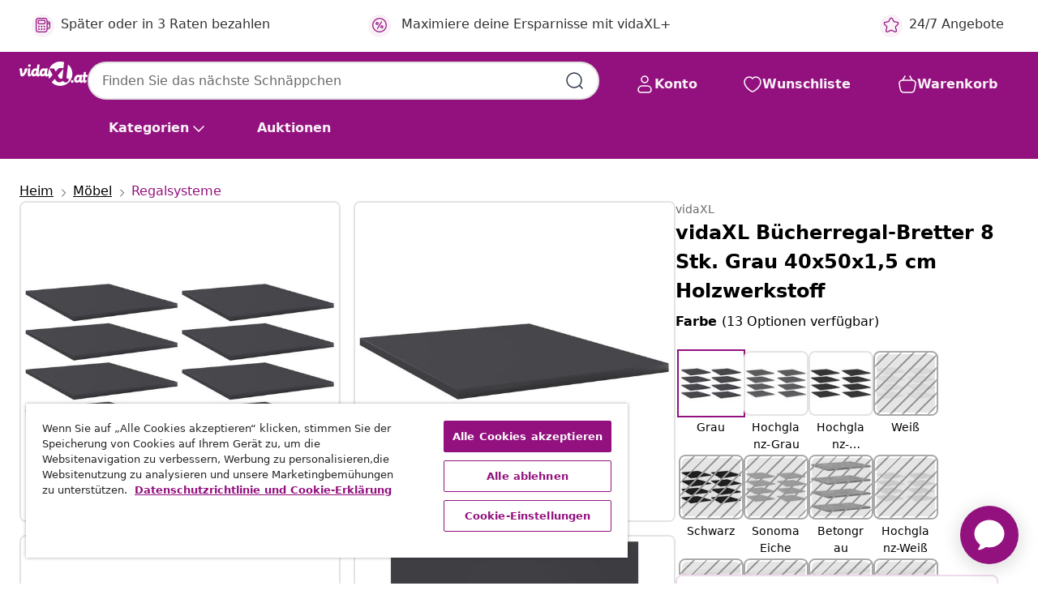

--- FILE ---
content_type: text/javascript; charset=utf-8
request_url: https://e.cquotient.com/recs/bfns-vidaxl-at/PDP-Slot-One-B?callback=CQuotient._callback3&_=1768678894712&_device=mac&userId=&cookieId=acu3hI3ya562RrLX2cIadpd80Y&emailId=&anchors=id%3A%3AM3016495%7C%7Csku%3A%3A8720286244449%7C%7Ctype%3A%3A%7C%7Calt_id%3A%3A&slotId=pdp-recommendations-slot-3&slotConfigId=PDP-Slot-Three-C&slotConfigTemplate=slots%2Frecommendation%2FeinsteinBorderedCarousel.isml&ccver=1.03&realm=BFNS&siteId=vidaxl-at&instanceType=prd&v=v3.1.3&json=%7B%22userId%22%3A%22%22%2C%22cookieId%22%3A%22acu3hI3ya562RrLX2cIadpd80Y%22%2C%22emailId%22%3A%22%22%2C%22anchors%22%3A%5B%7B%22id%22%3A%22M3016495%22%2C%22sku%22%3A%228720286244449%22%2C%22type%22%3A%22%22%2C%22alt_id%22%3A%22%22%7D%5D%2C%22slotId%22%3A%22pdp-recommendations-slot-3%22%2C%22slotConfigId%22%3A%22PDP-Slot-Three-C%22%2C%22slotConfigTemplate%22%3A%22slots%2Frecommendation%2FeinsteinBorderedCarousel.isml%22%2C%22ccver%22%3A%221.03%22%2C%22realm%22%3A%22BFNS%22%2C%22siteId%22%3A%22vidaxl-at%22%2C%22instanceType%22%3A%22prd%22%2C%22v%22%3A%22v3.1.3%22%7D
body_size: 477
content:
/**/ typeof CQuotient._callback3 === 'function' && CQuotient._callback3({"PDP-Slot-One-B":{"displayMessage":"PDP-Slot-One-B","recs":[{"id":"8721012244290","product_name":"vidaXL Paravent 6-tlg. Braun Poly Rattan","image_url":"https://www.vidaxl.at/dw/image/v2/BFNS_PRD/on/demandware.static/-/Sites-vidaxl-catalog-master-sku/default/dwee55d1ef/hi-res/436/4163/365340/image_2_365340.jpg","product_url":"https://www.vidaxl.at/e/vidaxl-paravent-6-tlg.-braun-poly-rattan/M3032891_Beige_Line_weaving.html"},{"id":"8718475708643","product_name":"vidaXL Teppich Bambus 80x200 cm Natur","image_url":"https://www.vidaxl.at/dw/image/v2/BFNS_PRD/on/demandware.static/-/Sites-vidaxl-catalog-master-sku/default/dw25ad0533/hi-res/536/696/598/247198/image_1_247198.jpg","product_url":"https://www.vidaxl.at/e/vidaxl-teppich-bambus-80x200-cm-natur/M296221_Brown.html"},{"id":"8720845442774","product_name":"vidaXL Künstlicher Weihnachtsbaum Klappbar Beschneit 240 cm","image_url":"https://www.vidaxl.at/dw/image/v2/BFNS_PRD/on/demandware.static/-/Sites-vidaxl-catalog-master-sku/default/dwf27361dd/hi-res/536/696/596/5930/356755/image_1_356755.jpg","product_url":"https://www.vidaxl.at/e/vidaxl-kunstlicher-weihnachtsbaum-klappbar-beschneit-240-cm/M3030474_Basic.html"}],"recoUUID":"682af75f-fdff-4846-8f14-6c91deaba56a"}});

--- FILE ---
content_type: text/javascript; charset=utf-8
request_url: https://e.cquotient.com/recs/bfns-vidaxl-at/PDP-Slot-Three-B?callback=CQuotient._callback1&_=1768678894696&_device=mac&userId=&cookieId=acu3hI3ya562RrLX2cIadpd80Y&emailId=&anchors=id%3A%3AM3016495%7C%7Csku%3A%3A8720286244449%7C%7Ctype%3A%3A%7C%7Calt_id%3A%3A&slotId=pdp-recommendations-slot-1&slotConfigId=PDP-Slot-One-C&slotConfigTemplate=slots%2Frecommendation%2FeinsteinBackgroundCarousel.isml&ccver=1.03&realm=BFNS&siteId=vidaxl-at&instanceType=prd&v=v3.1.3&json=%7B%22userId%22%3A%22%22%2C%22cookieId%22%3A%22acu3hI3ya562RrLX2cIadpd80Y%22%2C%22emailId%22%3A%22%22%2C%22anchors%22%3A%5B%7B%22id%22%3A%22M3016495%22%2C%22sku%22%3A%228720286244449%22%2C%22type%22%3A%22%22%2C%22alt_id%22%3A%22%22%7D%5D%2C%22slotId%22%3A%22pdp-recommendations-slot-1%22%2C%22slotConfigId%22%3A%22PDP-Slot-One-C%22%2C%22slotConfigTemplate%22%3A%22slots%2Frecommendation%2FeinsteinBackgroundCarousel.isml%22%2C%22ccver%22%3A%221.03%22%2C%22realm%22%3A%22BFNS%22%2C%22siteId%22%3A%22vidaxl-at%22%2C%22instanceType%22%3A%22prd%22%2C%22v%22%3A%22v3.1.3%22%7D
body_size: 79
content:
/**/ typeof CQuotient._callback1 === 'function' && CQuotient._callback1({"PDP-Slot-Three-B":{"displayMessage":"PDP-Slot-Three-B","recs":[],"recoUUID":"4b95c2c3-2bc9-409d-b125-8d064ad6a65c"}});

--- FILE ---
content_type: text/javascript; charset=utf-8
request_url: https://p.cquotient.com/pebble?tla=bfns-vidaxl-at&activityType=viewProduct&callback=CQuotient._act_callback0&cookieId=acu3hI3ya562RrLX2cIadpd80Y&userId=&emailId=&product=id%3A%3AM3016495%7C%7Csku%3A%3A8720286244449%7C%7Ctype%3A%3A%7C%7Calt_id%3A%3A&realm=BFNS&siteId=vidaxl-at&instanceType=prd&locale=de_AT&referrer=&currentLocation=https%3A%2F%2Fwww.vidaxl.at%2Fe%2Fvidaxl-bucherregal-bretter-8-stk.-grau-40x50x15-cm-holzwerkstoff%2F8720286244449.html&ls=true&_=1768678894693&v=v3.1.3&fbPixelId=518929031845320&json=%7B%22cookieId%22%3A%22acu3hI3ya562RrLX2cIadpd80Y%22%2C%22userId%22%3A%22%22%2C%22emailId%22%3A%22%22%2C%22product%22%3A%7B%22id%22%3A%22M3016495%22%2C%22sku%22%3A%228720286244449%22%2C%22type%22%3A%22%22%2C%22alt_id%22%3A%22%22%7D%2C%22realm%22%3A%22BFNS%22%2C%22siteId%22%3A%22vidaxl-at%22%2C%22instanceType%22%3A%22prd%22%2C%22locale%22%3A%22de_AT%22%2C%22referrer%22%3A%22%22%2C%22currentLocation%22%3A%22https%3A%2F%2Fwww.vidaxl.at%2Fe%2Fvidaxl-bucherregal-bretter-8-stk.-grau-40x50x15-cm-holzwerkstoff%2F8720286244449.html%22%2C%22ls%22%3Atrue%2C%22_%22%3A1768678894693%2C%22v%22%3A%22v3.1.3%22%2C%22fbPixelId%22%3A%22518929031845320%22%7D
body_size: 404
content:
/**/ typeof CQuotient._act_callback0 === 'function' && CQuotient._act_callback0([{"k":"__cq_uuid","v":"acu3hI3ya562RrLX2cIadpd80Y","m":34128000},{"k":"__cq_bc","v":"%7B%22bfns-vidaxl-at%22%3A%5B%7B%22id%22%3A%22M3016495%22%2C%22sku%22%3A%228720286244449%22%7D%5D%7D","m":2592000},{"k":"__cq_seg","v":"0~0.00!1~0.00!2~0.00!3~0.00!4~0.00!5~0.00!6~0.00!7~0.00!8~0.00!9~0.00","m":2592000}]);